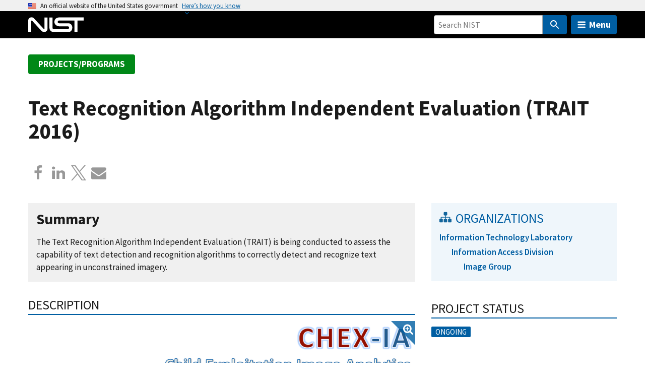

--- FILE ---
content_type: image/svg+xml
request_url: https://www.nist.gov/libraries/nist-component-library/dist/img/pattern/notch_pattern_tile.svg?v1=
body_size: 807
content:
<svg width="145" height="68" viewBox="0 0 145 68" fill="none" xmlns="http://www.w3.org/2000/svg">
<path d="M1.67969 49.4199C2.60958 49.4199 3.36018 50.1698 3.36035 51.0996V68H0V51.0996C0.000168134 50.1699 0.749936 49.4201 1.67969 49.4199ZM30.7695 16C31.6994 16 32.45 16.7498 32.4502 17.6797V34.6797L47.2402 44.5C47.7101 44.81 47.9902 45.3405 47.9902 45.9004C47.9901 46.4601 47.7099 46.9898 47.2402 47.2998L32.46 57.1504V68H29.0898V56.25C29.0898 55.69 29.3698 55.1596 29.8398 54.8496L43.2803 45.9102L29.8398 36.9902C29.3698 36.6802 29.0898 36.1498 29.0898 35.5898V17.6797C29.09 16.7499 29.8398 16.0002 30.7695 16ZM59.6797 49.4199C60.6096 49.4199 61.3602 50.1698 61.3604 51.0996V68H58V51.0996C58.0002 50.1699 58.7499 49.4201 59.6797 49.4199ZM88.6797 49.4199C89.6096 49.4199 90.3602 50.1698 90.3604 51.0996V68H87V51.0996C87.0002 50.1699 87.7499 49.4201 88.6797 49.4199ZM117.68 16C118.61 16 119.36 16.7498 119.36 17.6797V34.6797L134.15 44.5C134.62 44.81 134.9 45.3405 134.9 45.9004C134.9 46.4601 134.62 46.9898 134.15 47.2998L119.37 57.1504V68H116V56.25C116 55.69 116.28 55.1596 116.75 54.8496L130.19 45.9102L116.75 36.9902C116.28 36.6802 116 36.1498 116 35.5898V17.6797C116 16.7499 116.75 16.0002 117.68 16ZM1.67969 43.1299H1.66992C1.67152 43.1299 1.6732 43.1289 1.6748 43.1289C1.67643 43.1289 1.67806 43.1299 1.67969 43.1299ZM59.6797 43.1299H59.6699C59.6715 43.1299 59.6732 43.1289 59.6748 43.1289C59.6764 43.1289 59.6781 43.1299 59.6797 43.1299ZM88.6797 43.1299H88.6699C88.6715 43.1299 88.6732 43.1289 88.6748 43.1289C88.6764 43.1289 88.6781 43.1299 88.6797 43.1299ZM3.36035 0.0996094L18.1504 9.91992C18.6202 10.2299 18.9004 10.7604 18.9004 11.3203C18.9003 11.88 18.6201 12.4098 18.1504 12.7197L3.34961 22.5703V41.4502C3.34946 42.3785 2.60249 43.1263 1.6748 43.1289C0.747301 43.1261 0.000147373 42.3783 0 41.4502V21.6699C0 21.1099 0.28 20.5795 0.75 20.2695L14.1904 11.3301L0.75 2.41016C0.28 2.10016 0 1.56977 0 1.00977V0H3.36035V0.0996094ZM61.3604 0.0996094L76.1504 9.91992C76.6202 10.2299 76.9004 10.7604 76.9004 11.3203C76.9003 11.88 76.6201 12.4098 76.1504 12.7197L61.3496 22.5703V41.4502C61.3495 42.3785 60.6025 43.1263 59.6748 43.1289C58.7473 43.1261 58.0001 42.3783 58 41.4502V21.6699C58 21.1099 58.28 20.5795 58.75 20.2695L72.1904 11.3301L58.75 2.41016C58.28 2.10016 58 1.56977 58 1.00977V0H61.3604V0.0996094ZM90.3604 0.0996094L105.15 9.91992C105.62 10.2299 105.9 10.7604 105.9 11.3203C105.9 11.88 105.62 12.4098 105.15 12.7197L90.3496 22.5703V41.4502C90.3495 42.3785 89.6025 43.1263 88.6748 43.1289C87.7473 43.1261 87.0001 42.3783 87 41.4502V21.6699C87 21.1099 87.28 20.5795 87.75 20.2695L101.19 11.3301L87.75 2.41016C87.28 2.10016 87 1.56977 87 1.00977V0H90.3604V0.0996094ZM32.46 8.03027C32.4598 8.96 31.71 9.70973 30.7803 9.70996H30.7695C29.8398 9.70979 29.09 8.96004 29.0898 8.03027V0H32.46V8.03027ZM119.37 8.03027C119.37 8.96 118.62 9.70973 117.69 9.70996H117.68C116.75 9.70979 116 8.96004 116 8.03027V0H119.37V8.03027Z" fill="black"/>
</svg>
